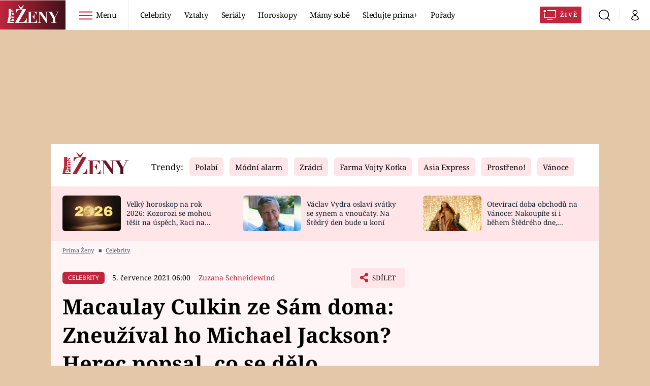

--- FILE ---
content_type: image/svg+xml
request_url: https://assets.zeny.iprima.cz/images/icons/send-red.svg
body_size: 53
content:
<svg xmlns="http://www.w3.org/2000/svg" width="33.5" height="33.5" viewBox="0 0 33.5 33.5">
  <path id="send_2_" data-name="send (2)" d="M33.5,0,0,18.844l10.706,3.965L27.219,7.328,14.659,24.273l.01,0-.013,0V33.5l6-7,7.606,2.817Z" fill="#bf253c"/>
</svg>
